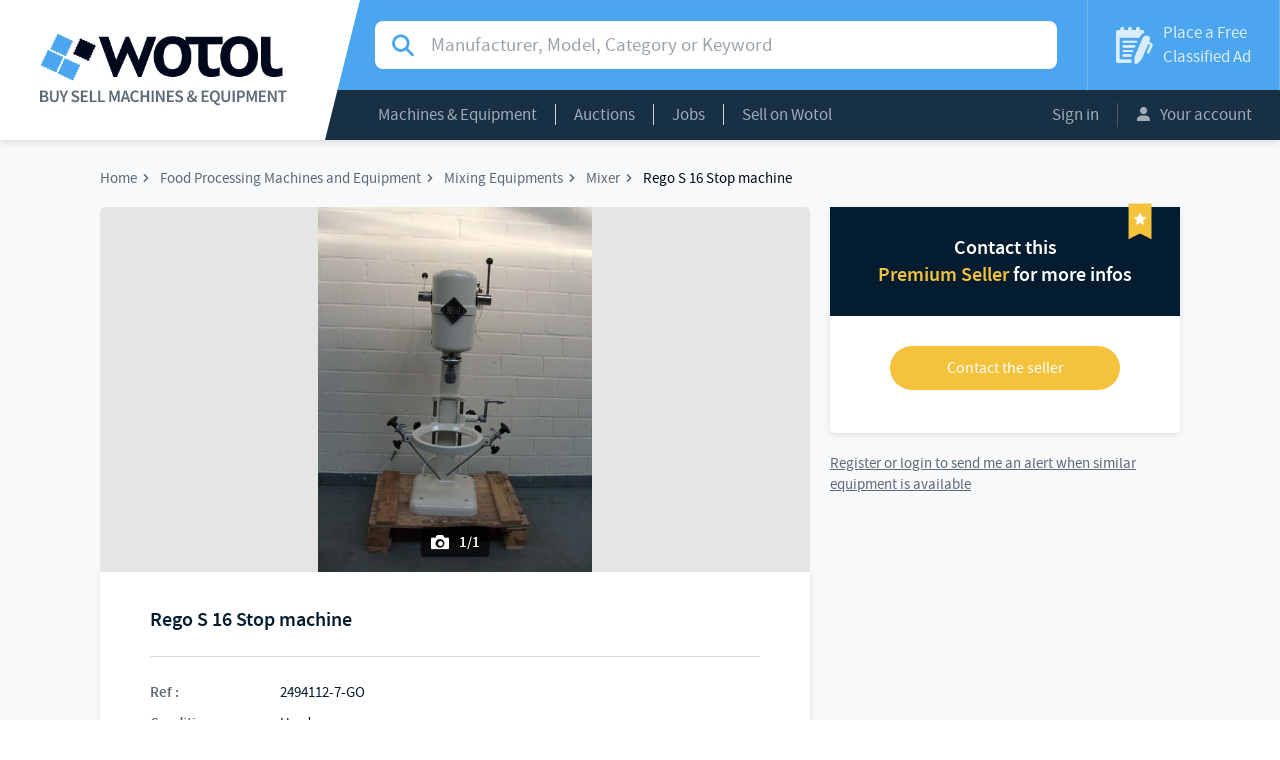

--- FILE ---
content_type: text/html; charset=UTF-8
request_url: https://www.wotol.com/product/rego-s-16-stop-machine/2494112
body_size: 6149
content:

<!DOCTYPE html>
<html lang="en">
    <head>
                  <!-- Global site tag (gtag.js) - Google Analytics -->
          <script async src="https://www.googletagmanager.com/gtag/js?id=UA-68358-3"></script>
          <script>
          window.dataLayer = window.dataLayer || [];
          function gtag(){dataLayer.push(arguments);}
          gtag('js', new Date());

          gtag('config', 'UA-68358-3');
          </script>
                <meta charset="UTF-8">
        <meta name="viewport" content="width=device-width, initial-scale=1.0">

            <meta name="title" content="Rego S 16 Stop machine">
    <meta name="description" content="Stop machine
Type 16 l

Accessories: 
1 stainless steel kettle
1 whisk

Restored + repainted">
    <link rel="canonical" href="https://www.wotol.com/product/rego-s-16-stop-machine/2494112">
    <link rel="alternate" hreflang="en-US" href="https://www.wotol.com/product/rego-s-16-stop-machine/2494112" />

        <meta name="twitter:card" content="summary" />
    <meta name="twitter:site" content="@Wotol" />
    <meta name="twitter:creator" content="@Wotol" />
        <meta property="og:url" content="http://www.wotol.com/product/rego-s-16-stop-machine/2494112"/>
    <meta property="og:type" content="product"/>
    <meta property="og:locale" content="en_US"/>
    <meta property="og:title" content="Rego S 16 Stop machine"/>
    <meta property="og:description" content="Stop machineType 16 lAccessories: 1 stainless steel kettle1 whiskRestored + repainted"/>
                <meta property="og:image" content="https://cdn.wotol.com/WA4WXgShco_HLjs6Qsv3uNEbiJE=/fit-in/750x750/media%2Fpictures%2Fc63%2Fc632f4ba-1d17-4fce-b8e7-c805a03c5bd7.jpeg"/>
    
        <title>Rego S 16 Stop machine</title>

                    <link rel="stylesheet" href="/build/css/frontoffice.956ef601.css">
                <link rel="icon" type="image/x-icon" href="/favicon.ico" />
    </head>
    <body>
        <div id="app" class="app">
            <app
                inline-template
                                :user="null"
            >
                <div class="app__inner">
                                                            <header>
                        <a href=" /" class="header__logo">
                            <div>
                                <img src="/build/images/logo.png" alt="Logo Wotol">
                            </div>
                        </a>
                        <div class="header__content">
                            <div class="top">
                                                                    <div class="top" itemscope itemtype="http://schema.org/WebSite">
        <meta itemprop="url" content="http://www.wotol.com/" />
        <form
            itemprop="potentialAction" itemscope itemtype="http://schema.org/SearchAction"
            action="/product/search"
                        class="searchbar "
        >
            <meta itemprop="target" content="http://www.wotol.com/product/search?q={q}"/>
            <div class="input-group">
                <i class="input-group-addon icon icon--search"></i>
                <label class="sr-only">Search for manufacturer, modal, category or keyword</label>
                <input
                    name="q"
                    type="text"
                                        value=""
                    class="form-control"
                    placeholder="Manufacturer, Model, Category or Keyword"
                    itemprop="query-input"
                >
            </div>
        </form>
    </div>


                                <a href="/place-classified-ad" class="place-ad">
                                    <i class="icon icon--ad"></i>
                                    <span>Place a Free
                                        <span>Classified Ad</span>
                                    </span>
                                </span>
                                </a>
                            </div>
                            <div class="bottom">
                                                                <nav class="main-nav">
    <div class="dropdown show">
        <a class="dropdown-toggle" href="#" role="button" data-toggle="dropdown">Machines & Equipment</a> <div class="dropdown-menu">
    <div class="col-lg-6 dropdown-menu__column">
                    <a class="dropdown-item" href="/cat/agricultural-equipment/21"> Agricultural Equipment (251)</a>
                    <a class="dropdown-item" href="/cat/airport-equipment/11"> Airport Equipment (1,192)</a>
                    <a class="dropdown-item" href="/cat/biotech-and-pharmaceutical-equipment/16"> Biotech and Pharmaceutical Equipment (2,427)</a>
                    <a class="dropdown-item" href="/cat/broadcasting-audio-video-and-post-production/19"> Broadcasting, Audio, Video, and Post-Production (1,964)</a>
                    <a class="dropdown-item" href="/cat/construction-equipment/20"> Construction Equipment (527)</a>
                    <a class="dropdown-item" href="/cat/factory-equipment/8"> Factory Equipment (4,553)</a>
                    <a class="dropdown-item" href="/cat/food-processing-machines-and-equipment/7"> Food Processing Machines and Equipment (25,694)</a>
                    <a class="dropdown-item" href="/cat/lab-equipment/18"> Lab Equipment (4,359)</a>
                    <a class="dropdown-item" href="/cat/machine-tools/3"> Machine Tools (33,433)</a>
                    <a class="dropdown-item" href="/cat/marine-equipment/10"> Marine Equipment (5,571)</a>
            </div>
    <div class="col-lg-6 dropdown-menu__column">
                    <a class="dropdown-item" href="/cat/medical-equipment/14"> Medical Equipment (11,913)</a>
                    <a class="dropdown-item" href="/cat/ophthalmology-and-optic-equipment/13"> Ophthalmology and Optic Equipment (2,509)</a>
                    <a class="dropdown-item" href="/cat/packing-and-packaging-equipment/5"> Packing and Packaging Equipment (20,662)</a>
                    <a class="dropdown-item" href="/cat/plastic-machinery/6"> Plastic Machinery (10,310)</a>
                    <a class="dropdown-item" href="/cat/printing-and-graphic-equipment/4"> Printing and Graphic Equipment (19,002)</a>
                    <a class="dropdown-item" href="/cat/pulp-paper-board-machinery/2"> Pulp / Paper / Board Machinery (1,853)</a>
                    <a class="dropdown-item" href="/cat/ropeways-and-mountain-equipment/17"> Ropeways and Mountain Equipment (703)</a>
                    <a class="dropdown-item" href="/cat/semiconductor-and-pcb-manufacturing/9"> Semiconductor and PCB Manufacturing (9,222)</a>
                    <a class="dropdown-item" href="/cat/textile-and-leather-machinery/1"> Textile and Leather Machinery (25,545)</a>
                    <a class="dropdown-item" href="/cat/various-construction-chemical-etc/12"> Various (construction, chemical, etc) (89)</a>
                    <a class="dropdown-item" href="/cat/woodworking-equipment/15"> Woodworking Equipment (12,196)</a>
            </div>
</div>

    </div>
    <div class="dropdown show">
        <a class="dropdown-toggle" href="#" role="button" data-toggle="dropdown">Auctions</a>
<div class="dropdown-menu me">
    <div class="dropdown-menu__column">
      <a class="dropdown-item" href="/auctions">Current Auctions</a>
      <a class="dropdown-item" href="/past-auctions">Past Auctions</a>
      <a class="dropdown-item" href="/place-classified-ad?type=auction">Place your Auction Ad</a>
    </div>
</div>

    </div>
    <div class="dropdown show">
        <a class="dropdown-toggle" href="/jobs">Jobs</a>
    </div>
    <div class="dropdown show">
        <a class="dropdown-toggle" href="/sell-on-wotol">Sell on Wotol</a>
    </div>
</nav>


                                <div class="account-menu">
                                                                            <a class="button" href="/login">Sign in</a>
                                        <!--<button data-toggle="modal" data-target="#modal-signin">Sign in</button>|-->
                                                                        <div class="dropdown show">
                                        <a class="dropdown-toggle" href="#" role="button" data-toggle="dropdown">
                                            <i class="icon icon--account"></i>
                                            Your account
                                        </a>
                                        <div class="dropdown-menu">
                                            <a class="dropdown-item" href="/member/profile">Your Information</a>
                                            <a class="dropdown-item" href="/member/profile/classified_ads?classified_ads_filters%5Bstatus%5D%5Bname%5D=ONLINE&amp;classified_ads_filters%5Bstatus%5D%5Bvalue%5D=online">Your Classified Ads</a>
                                            <a class="dropdown-item" href="/member/profile/alerts">Your Email Alerts</a>
                                            <a class="dropdown-item" href="/account/email-blasts/">Your Email Blasts</a>
                                            <a class="dropdown-item" href="/account/contacts/requests">Your Contacts</a>
                                            <a class="dropdown-item" href="/member/profile/invoices">Your Invoices</a>
                                                                                    </div>
                                    </div>
                                </div>
                            </div>
                        </div>
                            <a href="#" class="mobile-search mobile-search__toggle">
                                    <i class="icon icon--search"></i>
                            </a>
                            <a class="mobile-burger">
                                <i class="icon icon--menu"></i>
                                Menu
                            </a>
                        <div class="mobile-nav">
                            <nav>
                                <div class="mobile-nav__top">
                                    <a href="#" class="previous invisible back">
                                        <i class="icon icon--back"></i>
                                        <span class="mobile-nav__category hidden">Machines & Equipment</span>
                                        <span class="mobile-nav__auction hidden">Auctions</span>
                                        <span class="mobile-nav__account hidden">Account</span>
                                    </a>
                                    <a class="close">
                                        <i class="icon icon--close"></i>
                                    </a>
                                </div>
                                <div class="mobile-nav__main">
                                    <div class="mobile-nav__n1">
                                        <a href="/" class="main-link">Home</a>
                                        <a href="#" class="main-link mobile-nav__catn1" data-target=".mobile-nav__category" data-toggle="menu-subnav" >Machines & Equipment</a>
                                        <a href="#" class="main-link" data-target=".mobile-nav__auction" data-toggle="menu-subnav">Auctions</a>
                                        <a href="/jobs" class="main-link">Jobs</a>
                                        <a href="/sell-on-wotol" class="main-link">Sell on Wotol</a>
                                        <a href="#" class="main-link" data-target=".mobile-nav__account" data-toggle="menu-subnav">
                                            <i class="icon icon--account"></i>
                                            Your account
                                        </a>
                                    </div>

                                    <div class="mobile-nav__n2 mobile-nav__category hidden">
                                            <a  href="/cat/agricultural-equipment/21"> Agricultural Equipment (251)</a>
    <a  href="/cat/airport-equipment/11"> Airport Equipment (1,192)</a>
    <a  href="/cat/biotech-and-pharmaceutical-equipment/16"> Biotech and Pharmaceutical Equipment (2,427)</a>
    <a  href="/cat/broadcasting-audio-video-and-post-production/19"> Broadcasting, Audio, Video, and Post-Production (1,964)</a>
    <a  href="/cat/construction-equipment/20"> Construction Equipment (527)</a>
    <a  href="/cat/factory-equipment/8"> Factory Equipment (4,553)</a>
    <a  href="/cat/food-processing-machines-and-equipment/7"> Food Processing Machines and Equipment (25,694)</a>
    <a  href="/cat/lab-equipment/18"> Lab Equipment (4,359)</a>
    <a  href="/cat/machine-tools/3"> Machine Tools (33,433)</a>
    <a  href="/cat/marine-equipment/10"> Marine Equipment (5,571)</a>
    <a  href="/cat/medical-equipment/14"> Medical Equipment (11,913)</a>
    <a  href="/cat/ophthalmology-and-optic-equipment/13"> Ophthalmology and Optic Equipment (2,509)</a>
    <a  href="/cat/packing-and-packaging-equipment/5"> Packing and Packaging Equipment (20,662)</a>
    <a  href="/cat/plastic-machinery/6"> Plastic Machinery (10,310)</a>
    <a  href="/cat/printing-and-graphic-equipment/4"> Printing and Graphic Equipment (19,002)</a>
    <a  href="/cat/pulp-paper-board-machinery/2"> Pulp / Paper / Board Machinery (1,853)</a>
    <a  href="/cat/ropeways-and-mountain-equipment/17"> Ropeways and Mountain Equipment (703)</a>
    <a  href="/cat/semiconductor-and-pcb-manufacturing/9"> Semiconductor and PCB Manufacturing (9,222)</a>
    <a  href="/cat/textile-and-leather-machinery/1"> Textile and Leather Machinery (25,545)</a>
    <a  href="/cat/various-construction-chemical-etc/12"> Various (construction, chemical, etc) (89)</a>
    <a  href="/cat/woodworking-equipment/15"> Woodworking Equipment (12,196)</a>

                                    </div>
                                    <div class="mobile-nav__n2 mobile-nav__auction hidden">
                                        <a  href="/auctions">Current Auctions</a>
                                        <a  href="/past-auctions">Past Auctions</a>
                                        <a  href="/place-classified-ad?type%5Bname%5D=AUCTION&amp;type%5Bvalue%5D=auction">Place your Auction Ad</a>
                                    </div>
                                    <div class="mobile-nav__n2 mobile-nav__account hidden">
                                        <a href="/member/profile">Your Information</a>
                                        <a href="/member/profile/classified_ads?classified_ads_filters%5Bstatus%5D%5Bname%5D=ONLINE&amp;classified_ads_filters%5Bstatus%5D%5Bvalue%5D=online">Your Classified Ads</a>
                                        <a href="/member/profile/alerts">Your Email Alerts</a>
                                        <a href="/account/email-blasts/">Your Email Blasts</a>
                                        <a href="/account/contacts/requests">Your Contacts (received)</a>
                                        <a href="/account/contacts/sellers">Your Contacts (sent)</a>
                                        <a href="/member/profile/invoices">Your Invoices</a>
                                                                            </div>
                                </div>
                                <div class="mobile-nav__bottom">
                                    <a href="/place-classified-ad" class="place-ad">
                                        <i class="icon icon--ad"></i>
                                        <span>
                                            Place a Free
                                            <span>Classified Ad</span>
                                        </span>
                                    </a>
                                </div>
                            </nav>
                        </div>
                    </header>

                    
<div class="messages">
    </div>



                    
                        <div id="show-product-9fdd49ae-1624-42b4-85e1-10c682c46767-page" data-request-price-component>
        

<div class="content product-page">
        <div class="container">
        <nav>
            <ul itemscope
                itemtype="http://schema.org/BreadcrumbList"
                class="breadcrumb">
                <li itemscope
                    itemtype="http://schema.org/ListItem"
                    itemprop="itemListElement"
                    class="breadcrumb__item">
                    <a itemprop="item"
                       href="/">
                        <span itemprop="name">Home</span>
                    </a>
                    <meta itemprop="position" content="1" />
                </li>
                                    <li itemscope
                        itemtype="http://schema.org/ListItem"
                        itemprop="itemListElement"
                        class="breadcrumb__item">
                        <a itemprop="item"
                           href="/cat/food-processing-machines-and-equipment/7">
                            <span itemprop="name">Food Processing Machines and Equipment</span>
                        </a>
                        <meta itemprop="position" content="2" />
                    </li>
                                    <li itemscope
                        itemtype="http://schema.org/ListItem"
                        itemprop="itemListElement"
                        class="breadcrumb__item">
                        <a itemprop="item"
                           href="/cat/mixing-equipments/food-processing-machines-and-equipment/76">
                            <span itemprop="name">Mixing Equipments</span>
                        </a>
                        <meta itemprop="position" content="3" />
                    </li>
                                    <li itemscope
                        itemtype="http://schema.org/ListItem"
                        itemprop="itemListElement"
                        class="breadcrumb__item">
                        <a itemprop="item"
                           href="/cat/mixer/mixing-equipments/food-processing-machines-and-equipment/577">
                            <span itemprop="name">Mixer</span>
                        </a>
                        <meta itemprop="position" content="4" />
                    </li>
                                                        <li itemscope
                        itemtype="http://schema.org/ListItem"
                        itemprop="itemListElement"
                        class="breadcrumb__item"
                    >
                        <a itemprop="item"
                           href="">
                            <span itemprop="name">Rego S 16 Stop machine</span>
                        </a>
                        <meta itemprop="position" content="5" />
                    </li>
            </ul>
        </nav>
        <section>
            <main itemscope
                  itemtype="http://schema.org/Product"
            >
                <div id="product-carousel-9fdd49ae-1624-42b4-85e1-10c682c46767"
                     class="carousel slide"
                     data-ride="carousel"
                >
                                                        <div class="carousel-inner" role="listbox">
                                            <div class="item active">
                            <a href="https://cdn.wotol.com/0VN32zGPOOu-MEWKVVPtkt3VFM0=/fit-in/1000x1000/media%2Fpictures%2Fc63%2Fc632f4ba-1d17-4fce-b8e7-c805a03c5bd7.jpeg" data-lightbox="offer-pictures">
                                <img
                                    src="https://cdn.wotol.com/WA4WXgShco_HLjs6Qsv3uNEbiJE=/fit-in/750x750/media%2Fpictures%2Fc63%2Fc632f4ba-1d17-4fce-b8e7-c805a03c5bd7.jpeg"
                                    itemprop="image"
                                    alt="Rego S 16 Stop machine"                                />
                            </a>
                            <span class="image-count">
                                <i class="icon icon--photo"></i>
                                1/1
                            </span>
                        </div>
                                    </div>
                                            </div>
                <div class="product">
                                                        <div class="product__content">
                                        <h1 itemprop="name">Rego S 16 Stop machine</h1>
                    <div class="info">
                                                    <div>
                                <span>Ref :</span>
                                <span itemprop="identifier">2494112-7-GO</span>
                            </div>
                            <div>
                                <span>Condition :</span>
                                <span itemprop="itemCondition">Used</span>
                            </div>
                            <div>
                                <span>Manufacturer :</span>
                                <span>Rego</span>
                            </div>
                                                                                        <div>
                                    <span>Model :</span>
                                    <span>S 16</span>
                                </div>
                                                            <div>
                                    <span>Short Description :</span>
                                    <span>Stop machine</span>
                                </div>
                                                        <div>
                                <span>Year(s) :</span>
                                <span>                <span class="text-muted">-</span>
            </span>
                            </div>
                            <div>
                                <span>Quantity :</span>
                                <span>1</span>
                            </div>
                            <div>
                                <span>Location :</span>
                                <span>
                                    Seller or machines location:<br />
                                    EUROPE (Western and Northern)
                                </span>
                            </div>
                                                            <div>
                                    <span>Last check :</span>
                                    <span>14 Oct. 2024</span>
                                </div>
                                                                                                    </div>
                    <p itemprop="description">Stop machine<br />
Type 16 l<br />
<br />
Accessories: <br />
1 stainless steel kettle<br />
1 whisk<br />
<br />
Restored + repainted</p>
                </div>
                            </div>
                                                                                    <div class="product__similars">
                            <div class="title-block">
        <h2 class="title">Other machines similar to Rego S 16 Stop machine</h2>
    </div>

    <div class="row">
        <div class="similar-offers">
                                            <div class="col-sm-6 similar-offers__item">
                    <div class="card"
                         itemscope
                         itemtype="http://schema.org/Product"
                    >
                        <a class="card__image unprevent_click_modifiers"
                           href="/product/rego-herlitzius-sm-4-u-beating-machine/2769726"
                           style="background: url(https://cdn.wotol.com/YmiFiw9Cp8V2q3aWFVxheDB0rlQ=/full-fit-in/250x250/media%2Fpictures%2F2ee%2F2eebd2fb-7bde-4daa-8d49-bd23a85979b4.jpg);"
                           itemprop="image"
                        >
                            <span class="image-count">
                                <i class="icon icon--photo"></i>
                                1
                            </span>
                        </a>
                        <span class="card__content">
                            <a class="card__title"
                               href="/product/rego-herlitzius-sm-4-u-beating-machine/2769726"
                               itemprop="url"
                            >
                                <span itemprop="name">Rego, Herlitzius SM 4 U Beating Machine</span>
                            </a>
                            <span  class="card__description"
                                   itemprop="description">
                                <span class="additional-info">

                                </span>
                            </span>
                            <span class="card__location">
                                <div>
                                    Location :
                                    <span>EUROPE (Western and Northern)</span>
                                </div>
                                <div>
                                                                            Year(s) :
                                        <span>2019</span>
                                                                    </div>
                            </span>
                        </span>
                    </div>
                </div>

                                                            <div class="col-sm-6 similar-offers__item">
                    <div class="card"
                         itemscope
                         itemtype="http://schema.org/Product"
                    >
                        <a class="card__image unprevent_click_modifiers"
                           href="/product/rego-herlitzius-sm-40-beating-machine/2769725"
                           style="background: url(https://cdn.wotol.com/PqilhgElu7s0tjm5Xo47pdbt3J0=/full-fit-in/250x250/media%2Fpictures%2Ff78%2Ff7844d57-2116-45c1-b48d-807ae695a29a.jpg);"
                           itemprop="image"
                        >
                            <span class="image-count">
                                <i class="icon icon--photo"></i>
                                1
                            </span>
                        </a>
                        <span class="card__content">
                            <a class="card__title"
                               href="/product/rego-herlitzius-sm-40-beating-machine/2769725"
                               itemprop="url"
                            >
                                <span itemprop="name">Rego, Herlitzius SM 40 Beating Machine</span>
                            </a>
                            <span  class="card__description"
                                   itemprop="description">
                                <span class="additional-info">

                                </span>
                            </span>
                            <span class="card__location">
                                <div>
                                    Location :
                                    <span>EUROPE (Western and Northern)</span>
                                </div>
                                <div>
                                                                            Year(s) :
                                        <span>2018</span>
                                                                    </div>
                            </span>
                        </span>
                    </div>
                </div>

                                    <div class="clearfix"></div>
                                                            <div class="col-sm-6 similar-offers__item">
                    <div class="card"
                         itemscope
                         itemtype="http://schema.org/Product"
                    >
                        <a class="card__image unprevent_click_modifiers"
                           href="/product/rego-sm-2-beater/2752931"
                           style="background: url(https://cdn.wotol.com/zt4djBDMppHSbrBVqUWJIFOPw2s=/full-fit-in/250x250/media%2Fpictures%2Fbe1%2Fbe152093-7c9a-4182-96a8-8a68e79a45df.jpg);"
                           itemprop="image"
                        >
                            <span class="image-count">
                                <i class="icon icon--photo"></i>
                                1
                            </span>
                        </a>
                        <span class="card__content">
                            <a class="card__title"
                               href="/product/rego-sm-2-beater/2752931"
                               itemprop="url"
                            >
                                <span itemprop="name">Rego SM 2 Beater</span>
                            </a>
                            <span  class="card__description"
                                   itemprop="description">
                                <span class="additional-info">

                                </span>
                            </span>
                            <span class="card__location">
                                <div>
                                    Location :
                                    <span>EUROPE (Western and Northern)</span>
                                </div>
                                <div>
                                                                    </div>
                            </span>
                        </span>
                    </div>
                </div>

                                                            <div class="col-sm-6 similar-offers__item">
                    <div class="card"
                         itemscope
                         itemtype="http://schema.org/Product"
                    >
                        <a class="card__image unprevent_click_modifiers"
                           href="/product/rego-sm-4-rmt-mixer/2750950"
                           style="background: url(https://cdn.wotol.com/70GMaW5XbbNQRtFuQlrZut6zwNo=/full-fit-in/250x250/media%2Fpictures%2Fd00%2Fd00690ae-a918-4fa3-a3fc-2beb5a8ab56c.jpg);"
                           itemprop="image"
                        >
                            <span class="image-count">
                                <i class="icon icon--photo"></i>
                                1
                            </span>
                        </a>
                        <span class="card__content">
                            <a class="card__title"
                               href="/product/rego-sm-4-rmt-mixer/2750950"
                               itemprop="url"
                            >
                                <span itemprop="name">Rego SM 4 RMT Mixer</span>
                            </a>
                            <span  class="card__description"
                                   itemprop="description">
                                <span class="additional-info">

                                </span>
                            </span>
                            <span class="card__location">
                                <div>
                                    Location :
                                    <span>EUROPE (Western and Northern)</span>
                                </div>
                                <div>
                                                                    </div>
                            </span>
                        </span>
                    </div>
                </div>

                                    <div class="clearfix"></div>
                                    </div>
    </div>

                    </div>
                                        </main>

            <aside>
                                                                                                            
                <div class="product-contact  product-contact--premium">

                    <div class="product-contact__title">
                                                    <p>Contact this</p>
                            <p>
                                <span>Premium Seller</span>
                                for more infos
                            </p>
                            <img src="/build/images/premium.png" alt="Premium seller">
                                            </div>

                    <request-price
                        :uuid="'9fdd49ae-1624-42b4-85e1-10c682c46767'"
                        :authenticated="false"
                        :premium="true"
                        :auction="false"
                        login-uri="/login?_target_path=/product/rego-s-16-stop-machine/2494112"
                        forgot-password-uri="/forgot-password"
                    />

                </div>
                                                    <subscribe-to-category category-uuid="5951c253-8837-4325-84b0-a1c34bd737ca"
                                            >
                        <a rel="nofollow" href="#" class="extra-link link link--premium " slot-scope="{ onClick }" @click.prevent="onClick">
                            Send me an alert when similar equipment is available
                        </a>

                        <template slot="unauthenticated">
                            <a href="/login" class="link link--primary">
                                Register or login to send me an alert when similar equipment is available
                            </a>
                        </template>

                        <template slot="loading">
                            <p class="spinner"></p>
                        </template>

                        <template slot="success">
                            <p class="link success">
                                <i class="icon icon--check"></i>
                                You will get an alert when similar equipment is available
                            </p>
                        </template>

                        <template slot="error">
                            <p class="link error">
                                <i class="icon icon--close"></i>
                                An error occurred
                            </p>
                        </template>
                    </subscribe-to-category>
                                    
                <div class="btn btn--fixed btn--auction">
                    <button type="button" data-toggle="modal" data-target="#modal-request-price-9fdd49ae-1624-42b4-85e1-10c682c46767">
                        Interested in this machine ?
                    </button>
                </div>
                        </aside>
        </section>

            </div>
</div>

        <div id="modal-request-price-9fdd49ae-1624-42b4-85e1-10c682c46767" class="modal modal--full modal--premium  contact-modal fade " tabindex="-1" role="dialog">
    <div class="modal-dialog" role="document">
        <div class="modal-content">
            <div class="modal-header">
                <span>Interested in this machine ?</span>
                <button
                    type="button"
                    class="close"
                    data-toggle="modal"
                    data-target="#modal-request-price-9fdd49ae-1624-42b4-85e1-10c682c46767"
                    aria-labelledby="close"
                >
                    <i class="icon icon--close"></i>
                </button>
            </div>
            <div class="modal-body">
                <h3>
                                        <p>Contact this</p>
                      <p>
                          <span>Premium Seller</span>
                          for more infos
                      </p>

                                  </h3>
                <request-price
                    :uuid="'9fdd49ae-1624-42b4-85e1-10c682c46767'"
                    :authenticated="false"
                    :premium="true"
                    :auction="false"
                    mobile
                    login-uri="/login?_target_path=/product/rego-s-16-stop-machine/2494112"
                    forgot-password-uri=/forgot-password"
                />
            </div>
        </div>
    </div>
</div>

    </div>


                    <footer>
                        <span class="copyright">© 2001-2026 Wotol.com</span>
                        <nav>
                            <ul>
                                <li>
                                    <a href="/about">What is Wotol?</a>
                                </li>
                                <li>
                                    <a href="/sell-on-wotol">Sell on Wotol</a>
                                </li>
                                <li>
                                    <a href="/place-classified-ad">Place a classified ad</a>
                                </li>
                                <li>
                                    <a href="/targeted-email-marketing">Email marketing</a>
                                </li>
                                <li>
                                    <a href="/terms">Terms of use</a>
                                </li>
                                <li>
                                    <a href="/privacy">Privacy Policy</a>
                                </li>
                                <li>
                                    <a href="/member/profile">Your account</a>
                                </li>
                                <li>
                                    <a href="/contact-us">Contact us</a>
                                </li>
                            </ul>
                        </nav>
                        <ul class="social">
                            <li>
                                <a href="https://www.facebook.com/wotoldotcom" class="icon icon--facebook" target="_blank">
                                    <span class="sr-only">Wotol's Facebook page</span>
                                </a>
                            </li>
                            <li>
                                <a href="https://twitter.com/wotol" class="icon icon--twitter" target="_blank">
                                    <span class="sr-only">Wotol's Twitter account</span>
                                </a>
                            </li>
                            <li>
                                <a href="https://www.youtube.com/user/buyandsellmachines/videos" class="icon icon--youtube" target="_blank">
                                    <span class="sr-only">Wotol's Youtube channel</span>
                                </a>
                            </li>
                        </ul>
                    </footer>
                </div>
            </app>
        </div>
                                <script src="/build/js/frontoffice.45b18607.js"></script>
            <script defer src="https://static.cloudflareinsights.com/beacon.min.js/vcd15cbe7772f49c399c6a5babf22c1241717689176015" integrity="sha512-ZpsOmlRQV6y907TI0dKBHq9Md29nnaEIPlkf84rnaERnq6zvWvPUqr2ft8M1aS28oN72PdrCzSjY4U6VaAw1EQ==" data-cf-beacon='{"version":"2024.11.0","token":"6f5ecedabb6645ca9fad92970b1d91ca","r":1,"server_timing":{"name":{"cfCacheStatus":true,"cfEdge":true,"cfExtPri":true,"cfL4":true,"cfOrigin":true,"cfSpeedBrain":true},"location_startswith":null}}' crossorigin="anonymous"></script>
</body>
</html>
